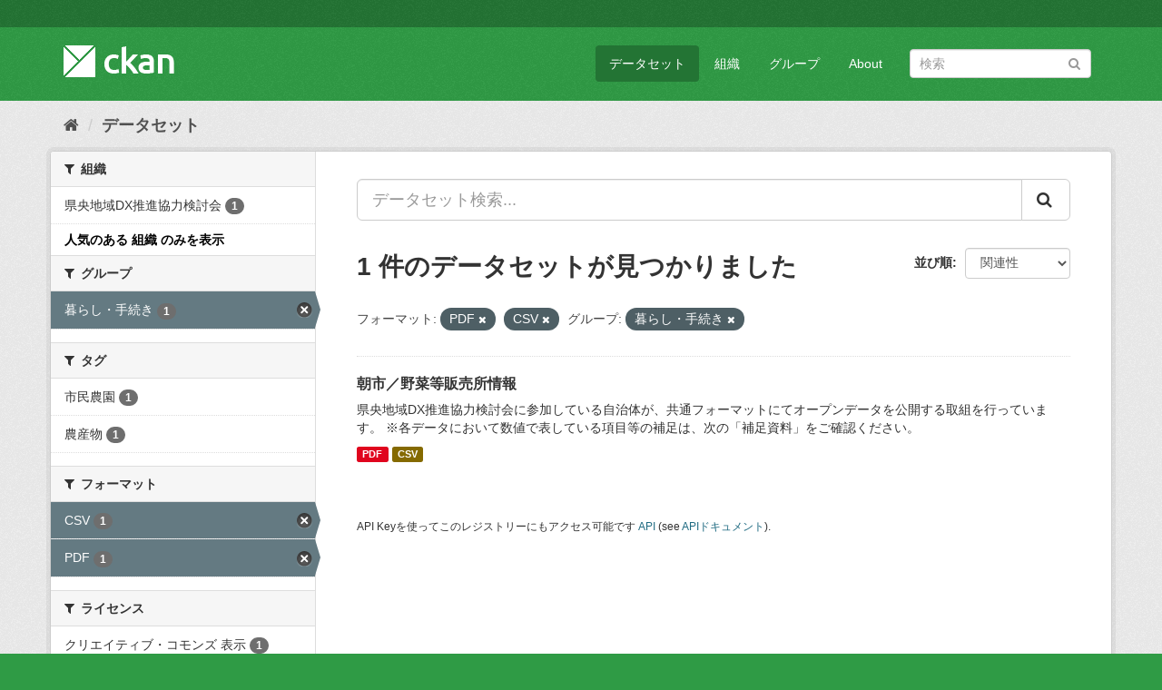

--- FILE ---
content_type: text/html; charset=utf-8
request_url: https://opendata.city.sagamihara.kanagawa.jp/dataset/?_organization_limit=0&res_format=PDF&groups=g0009&res_format=CSV
body_size: 25187
content:
<!DOCTYPE html>
<!--[if IE 9]> <html lang="ja" class="ie9"> <![endif]-->
<!--[if gt IE 8]><!--> <html lang="ja"> <!--<![endif]-->
  <head>
    <meta charset="utf-8" />
      <meta name="generator" content="ckan 2.9.3" />
      <meta name="viewport" content="width=device-width, initial-scale=1.0">
    <title>データセット - 相模原市オープンデータカタログサイト</title>

    
    <link rel="shortcut icon" href="/base/images/ckan.ico" />
    
      
      
      
      
    

    
      
      
    

    
    <link href="/webassets/base/28d0989c_green.css" rel="stylesheet"/>
    
  </head>

  
  <body data-site-root="https://opendata.city.sagamihara.kanagawa.jp/" data-locale-root="https://opendata.city.sagamihara.kanagawa.jp/" >

    
    <div class="sr-only sr-only-focusable"><a href="#content">スキップして内容へ</a></div>
  

  
     
<div class="account-masthead">
  <div class="container">
     
   
  </div>
</div>

<header class="navbar navbar-static-top masthead">
    
  <div class="container">
    <div class="navbar-right">
      <button data-target="#main-navigation-toggle" data-toggle="collapse" class="navbar-toggle collapsed" type="button" aria-label="expand or collapse" aria-expanded="false">
        <span class="sr-only">Toggle navigation</span>
        <span class="fa fa-bars"></span>
      </button>
    </div>
    <hgroup class="header-image navbar-left">
       
      <a class="logo" href="/"><img src="/base/images/ckan-logo.png" alt="相模原市オープンデータカタログサイト" title="相模原市オープンデータカタログサイト" /></a>
       
    </hgroup>

    <div class="collapse navbar-collapse" id="main-navigation-toggle">
      
      <nav class="section navigation">
        <ul class="nav nav-pills">
            
		<li class="active"><a href="/dataset/">データセット</a></li><li><a href="/organization/">組織</a></li><li><a href="/group/">グループ</a></li><li><a href="/about">About</a></li>
	    
        </ul>
      </nav>
       
      <form class="section site-search simple-input" action="/dataset/" method="get">
        <div class="field">
          <label for="field-sitewide-search">データセットを検索</label>
          <input id="field-sitewide-search" type="text" class="form-control" name="q" placeholder="検索" aria-label="データセット検索"/>
          <button class="btn-search" type="submit" aria-label="Submit"><i class="fa fa-search"></i></button>
        </div>
      </form>
      
    </div>
  </div>
</header>

  
    <div class="main">
      <div id="content" class="container">
        
          
            <div class="flash-messages">
              
                
              
            </div>
          

          
            <div class="toolbar" role="navigation" aria-label="Breadcrumb">
              
                
                  <ol class="breadcrumb">
                    
<!-- Snippet snippets/home_breadcrumb_item.html start -->

<li class="home"><a href="/" aria-label="ホーム"><i class="fa fa-home"></i><span> ホーム</span></a></li>
<!-- Snippet snippets/home_breadcrumb_item.html end -->

                    
  <li class="active"><a href="/dataset/">データセット</a></li>

                  </ol>
                
              
            </div>
          

          <div class="row wrapper">
            
            
            

            
              <aside class="secondary col-sm-3">
                
                
  <div class="filters">
    <div>
      
        
<!-- Snippet snippets/facet_list.html start -->


    
    
	
	    
	    
		<section class="module module-narrow module-shallow">
		    
			<h2 class="module-heading">
			    <i class="fa fa-filter"></i>
			    
			    組織
			</h2>
		    
		    
			
			    
				<nav aria-label="組織">
				    <ul class="list-unstyled nav nav-simple nav-facet">
					
					    
					    
					    
					    
					    <li class="nav-item">
						<a href="/dataset/?_organization_limit=0&amp;res_format=PDF&amp;res_format=CSV&amp;groups=g0009&amp;organization=d0002" title="">
						    <span class="item-label">県央地域DX推進協力検討会</span>
						    <span class="hidden separator"> - </span>
						    <span class="item-count badge">1</span>
						</a>
					    </li>
					
				    </ul>
				</nav>

				<p class="module-footer">
				    
					<a href="/dataset/?res_format=PDF&amp;res_format=CSV&amp;groups=g0009" class="read-more">人気のある 組織 のみを表示</a>
				    
				</p>
			    
			
		    
		</section>
	    
	
    

<!-- Snippet snippets/facet_list.html end -->

      
        
<!-- Snippet snippets/facet_list.html start -->


    
    
	
	    
	    
		<section class="module module-narrow module-shallow">
		    
			<h2 class="module-heading">
			    <i class="fa fa-filter"></i>
			    
			    グループ
			</h2>
		    
		    
			
			    
				<nav aria-label="グループ">
				    <ul class="list-unstyled nav nav-simple nav-facet">
					
					    
					    
					    
					    
					    <li class="nav-item active">
						<a href="/dataset/?_organization_limit=0&amp;res_format=PDF&amp;res_format=CSV" title="">
						    <span class="item-label">暮らし・手続き</span>
						    <span class="hidden separator"> - </span>
						    <span class="item-count badge">1</span>
						</a>
					    </li>
					
				    </ul>
				</nav>

				<p class="module-footer">
				    
					
				    
				</p>
			    
			
		    
		</section>
	    
	
    

<!-- Snippet snippets/facet_list.html end -->

      
        
<!-- Snippet snippets/facet_list.html start -->


    
    
	
	    
	    
		<section class="module module-narrow module-shallow">
		    
			<h2 class="module-heading">
			    <i class="fa fa-filter"></i>
			    
			    タグ
			</h2>
		    
		    
			
			    
				<nav aria-label="タグ">
				    <ul class="list-unstyled nav nav-simple nav-facet">
					
					    
					    
					    
					    
					    <li class="nav-item">
						<a href="/dataset/?_organization_limit=0&amp;res_format=PDF&amp;res_format=CSV&amp;groups=g0009&amp;tags=%E5%B8%82%E6%B0%91%E8%BE%B2%E5%9C%92" title="">
						    <span class="item-label">市民農園</span>
						    <span class="hidden separator"> - </span>
						    <span class="item-count badge">1</span>
						</a>
					    </li>
					
					    
					    
					    
					    
					    <li class="nav-item">
						<a href="/dataset/?_organization_limit=0&amp;res_format=PDF&amp;res_format=CSV&amp;groups=g0009&amp;tags=%E8%BE%B2%E7%94%A3%E7%89%A9" title="">
						    <span class="item-label">農産物</span>
						    <span class="hidden separator"> - </span>
						    <span class="item-count badge">1</span>
						</a>
					    </li>
					
				    </ul>
				</nav>

				<p class="module-footer">
				    
					
				    
				</p>
			    
			
		    
		</section>
	    
	
    

<!-- Snippet snippets/facet_list.html end -->

      
        
<!-- Snippet snippets/facet_list.html start -->


    
    
	
	    
	    
		<section class="module module-narrow module-shallow">
		    
			<h2 class="module-heading">
			    <i class="fa fa-filter"></i>
			    
			    フォーマット
			</h2>
		    
		    
			
			    
				<nav aria-label="フォーマット">
				    <ul class="list-unstyled nav nav-simple nav-facet">
					
					    
					    
					    
					    
					    <li class="nav-item active">
						<a href="/dataset/?_organization_limit=0&amp;res_format=PDF&amp;groups=g0009" title="">
						    <span class="item-label">CSV</span>
						    <span class="hidden separator"> - </span>
						    <span class="item-count badge">1</span>
						</a>
					    </li>
					
					    
					    
					    
					    
					    <li class="nav-item active">
						<a href="/dataset/?_organization_limit=0&amp;res_format=CSV&amp;groups=g0009" title="">
						    <span class="item-label">PDF</span>
						    <span class="hidden separator"> - </span>
						    <span class="item-count badge">1</span>
						</a>
					    </li>
					
				    </ul>
				</nav>

				<p class="module-footer">
				    
					
				    
				</p>
			    
			
		    
		</section>
	    
	
    

<!-- Snippet snippets/facet_list.html end -->

      
        
<!-- Snippet snippets/facet_list.html start -->


    
    
	
	    
	    
		<section class="module module-narrow module-shallow">
		    
			<h2 class="module-heading">
			    <i class="fa fa-filter"></i>
			    
			    ライセンス
			</h2>
		    
		    
			
			    
				<nav aria-label="ライセンス">
				    <ul class="list-unstyled nav nav-simple nav-facet">
					
					    
					    
					    
					    
					    <li class="nav-item">
						<a href="/dataset/?_organization_limit=0&amp;res_format=PDF&amp;res_format=CSV&amp;groups=g0009&amp;license_id=cc-by" title="">
						    <span class="item-label">クリエイティブ・コモンズ 表示</span>
						    <span class="hidden separator"> - </span>
						    <span class="item-count badge">1</span>
						</a>
					    </li>
					
				    </ul>
				</nav>

				<p class="module-footer">
				    
					
				    
				</p>
			    
			
		    
		</section>
	    
	
    

<!-- Snippet snippets/facet_list.html end -->

      
    </div>
    <a class="close no-text hide-filters"><i class="fa fa-times-circle"></i><span class="text">close</span></a>
  </div>

              </aside>
            

            
              <div class="primary col-sm-9 col-xs-12" role="main">
                
                
  <section class="module">
    <div class="module-content">
      
        
      
      
        
        
        
<!-- Snippet snippets/search_form.html start -->








<form id="dataset-search-form" class="search-form" method="get" data-module="select-switch">

  
    <div class="input-group search-input-group">
      <input aria-label="データセット検索..." id="field-giant-search" type="text" class="form-control input-lg" name="q" value="" autocomplete="off" placeholder="データセット検索...">
      
      <span class="input-group-btn">
        <button class="btn btn-default btn-lg" type="submit" value="search" aria-label="Submit">
          <i class="fa fa-search"></i>
        </button>
      </span>
      
    </div>
  

  
    <span>
  
  

  
  
  
  <input type="hidden" name="res_format" value="PDF" />
  
  
  
  
  
  <input type="hidden" name="res_format" value="CSV" />
  
  
  
  
  
  <input type="hidden" name="groups" value="g0009" />
  
  
  
  </span>
  

  
    
      <div class="form-select form-group control-order-by">
        <label for="field-order-by">並び順</label>
        <select id="field-order-by" name="sort" class="form-control">
          
            
              <option value="score desc, metadata_modified desc" selected="selected">関連性</option>
            
          
            
              <option value="title_string asc">名前で昇順</option>
            
          
            
              <option value="title_string desc">名前で降順</option>
            
          
            
              <option value="metadata_modified desc">最終更新日</option>
            
          
            
          
        </select>
        
        <button class="btn btn-default js-hide" type="submit">Go</button>
        
      </div>
    
  

  
    
      <h1>
<!-- Snippet snippets/search_result_text.html start -->


  
  
  
  

1 件のデータセットが見つかりました
<!-- Snippet snippets/search_result_text.html end -->
</h1>
    
  

  
    
      <p class="filter-list">
        
          
          <span class="facet">フォーマット:</span>
          
            <span class="filtered pill">PDF
              <a href="/dataset/?_organization_limit=0&amp;res_format=CSV&amp;groups=g0009" class="remove" title="削除"><i class="fa fa-times"></i></a>
            </span>
          
            <span class="filtered pill">CSV
              <a href="/dataset/?_organization_limit=0&amp;res_format=PDF&amp;groups=g0009" class="remove" title="削除"><i class="fa fa-times"></i></a>
            </span>
          
        
          
          <span class="facet">グループ:</span>
          
            <span class="filtered pill">暮らし・手続き
              <a href="/dataset/?_organization_limit=0&amp;res_format=PDF&amp;res_format=CSV" class="remove" title="削除"><i class="fa fa-times"></i></a>
            </span>
          
        
      </p>
      <a class="show-filters btn btn-default">フィルタ結果</a>
    
  

</form>




<!-- Snippet snippets/search_form.html end -->

      
      
        
<!-- Snippet snippets/package_list.html start -->


  
    <ul class="dataset-list list-unstyled">
    	
	      
	        
<!-- Snippet snippets/package_item.html start -->







  <li class="dataset-item">
    
      <div class="dataset-content">
        
          <h2 class="dataset-heading">
            
              
            
            
		<a href="/dataset/asaichi">朝市／野菜等販売所情報</a>
            
            
              
              
            
          </h2>
        
        
          
        
        
          
            <div>県央地域DX推進協力検討会に参加している自治体が、共通フォーマットにてオープンデータを公開する取組を行っています。
※各データにおいて数値で表している項目等の補足は、次の「補足資料」をご確認ください。</div>
          
        
      </div>
      
        
          
            <ul class="dataset-resources list-unstyled">
              
                
                <li>
                  <a href="/dataset/asaichi" class="label label-default" data-format="pdf">PDF</a>
                </li>
                
                <li>
                  <a href="/dataset/asaichi" class="label label-default" data-format="csv">CSV</a>
                </li>
                
              
            </ul>
          
        
      
    
  </li>

<!-- Snippet snippets/package_item.html end -->

	      
	    
    </ul>
  

<!-- Snippet snippets/package_list.html end -->

      
    </div>

    
      
    
  </section>

  
    <section class="module">
      <div class="module-content">
        
          <small>
            
            
            
          API Keyを使ってこのレジストリーにもアクセス可能です <a href="/api/3">API</a> (see <a href="http://docs.ckan.org/en/2.9/api/">APIドキュメント</a>). 
          </small>
        
      </div>
    </section>
  

              </div>
            
          </div>
        
      </div>
    </div>
  
    <footer class="site-footer">
  <div class="container">
    
    <div class="row">
      <div class="col-md-8 footer-links">
        
          <ul class="list-unstyled">
            
              <li><a href="/about">About 相模原市オープンデータカタログサイト</a></li>
            
          </ul>
          <ul class="list-unstyled">
            
              
              <li><a href="http://docs.ckan.org/en/2.9/api/">CKAN API</a></li>
              <li><a href="http://www.ckan.org/">CKANアソシエーション</a></li>
              <li><a href="http://www.opendefinition.org/okd/"><img src="/base/images/od_80x15_blue.png" alt="Open Data"></a></li>
            
          </ul>
        
      </div>
      <div class="col-md-4 attribution">
        
          <p><strong>Powered by</strong> <a class="hide-text ckan-footer-logo" href="http://ckan.org">CKAN</a></p>
        
        
          
<!-- Snippet snippets/language_selector.html start -->

<form class="form-inline form-select lang-select" action="/util/redirect" data-module="select-switch" method="POST">
  <label for="field-lang-select">言語</label>
  <select id="field-lang-select" name="url" data-module="autocomplete" data-module-dropdown-class="lang-dropdown" data-module-container-class="lang-container">
    
      <option value="/ja/dataset/?_organization_limit=0&amp;res_format=PDF&amp;groups=g0009&amp;res_format=CSV" selected="selected">
        日本語
      </option>
    
      <option value="/en/dataset/?_organization_limit=0&amp;res_format=PDF&amp;groups=g0009&amp;res_format=CSV" >
        English
      </option>
    
      <option value="/pt_BR/dataset/?_organization_limit=0&amp;res_format=PDF&amp;groups=g0009&amp;res_format=CSV" >
        português (Brasil)
      </option>
    
      <option value="/it/dataset/?_organization_limit=0&amp;res_format=PDF&amp;groups=g0009&amp;res_format=CSV" >
        italiano
      </option>
    
      <option value="/cs_CZ/dataset/?_organization_limit=0&amp;res_format=PDF&amp;groups=g0009&amp;res_format=CSV" >
        čeština (Česko)
      </option>
    
      <option value="/ca/dataset/?_organization_limit=0&amp;res_format=PDF&amp;groups=g0009&amp;res_format=CSV" >
        català
      </option>
    
      <option value="/es/dataset/?_organization_limit=0&amp;res_format=PDF&amp;groups=g0009&amp;res_format=CSV" >
        español
      </option>
    
      <option value="/fr/dataset/?_organization_limit=0&amp;res_format=PDF&amp;groups=g0009&amp;res_format=CSV" >
        français
      </option>
    
      <option value="/el/dataset/?_organization_limit=0&amp;res_format=PDF&amp;groups=g0009&amp;res_format=CSV" >
        Ελληνικά
      </option>
    
      <option value="/sv/dataset/?_organization_limit=0&amp;res_format=PDF&amp;groups=g0009&amp;res_format=CSV" >
        svenska
      </option>
    
      <option value="/sr/dataset/?_organization_limit=0&amp;res_format=PDF&amp;groups=g0009&amp;res_format=CSV" >
        српски
      </option>
    
      <option value="/no/dataset/?_organization_limit=0&amp;res_format=PDF&amp;groups=g0009&amp;res_format=CSV" >
        norsk bokmål (Norge)
      </option>
    
      <option value="/sk/dataset/?_organization_limit=0&amp;res_format=PDF&amp;groups=g0009&amp;res_format=CSV" >
        slovenčina
      </option>
    
      <option value="/fi/dataset/?_organization_limit=0&amp;res_format=PDF&amp;groups=g0009&amp;res_format=CSV" >
        suomi
      </option>
    
      <option value="/ru/dataset/?_organization_limit=0&amp;res_format=PDF&amp;groups=g0009&amp;res_format=CSV" >
        русский
      </option>
    
      <option value="/de/dataset/?_organization_limit=0&amp;res_format=PDF&amp;groups=g0009&amp;res_format=CSV" >
        Deutsch
      </option>
    
      <option value="/pl/dataset/?_organization_limit=0&amp;res_format=PDF&amp;groups=g0009&amp;res_format=CSV" >
        polski
      </option>
    
      <option value="/nl/dataset/?_organization_limit=0&amp;res_format=PDF&amp;groups=g0009&amp;res_format=CSV" >
        Nederlands
      </option>
    
      <option value="/bg/dataset/?_organization_limit=0&amp;res_format=PDF&amp;groups=g0009&amp;res_format=CSV" >
        български
      </option>
    
      <option value="/ko_KR/dataset/?_organization_limit=0&amp;res_format=PDF&amp;groups=g0009&amp;res_format=CSV" >
        한국어 (대한민국)
      </option>
    
      <option value="/hu/dataset/?_organization_limit=0&amp;res_format=PDF&amp;groups=g0009&amp;res_format=CSV" >
        magyar
      </option>
    
      <option value="/sl/dataset/?_organization_limit=0&amp;res_format=PDF&amp;groups=g0009&amp;res_format=CSV" >
        slovenščina
      </option>
    
      <option value="/lv/dataset/?_organization_limit=0&amp;res_format=PDF&amp;groups=g0009&amp;res_format=CSV" >
        latviešu
      </option>
    
      <option value="/am/dataset/?_organization_limit=0&amp;res_format=PDF&amp;groups=g0009&amp;res_format=CSV" >
        አማርኛ
      </option>
    
      <option value="/ar/dataset/?_organization_limit=0&amp;res_format=PDF&amp;groups=g0009&amp;res_format=CSV" >
        العربية
      </option>
    
      <option value="/da_DK/dataset/?_organization_limit=0&amp;res_format=PDF&amp;groups=g0009&amp;res_format=CSV" >
        dansk (Danmark)
      </option>
    
      <option value="/en_AU/dataset/?_organization_limit=0&amp;res_format=PDF&amp;groups=g0009&amp;res_format=CSV" >
        English (Australia)
      </option>
    
      <option value="/es_AR/dataset/?_organization_limit=0&amp;res_format=PDF&amp;groups=g0009&amp;res_format=CSV" >
        español (Argentina)
      </option>
    
      <option value="/eu/dataset/?_organization_limit=0&amp;res_format=PDF&amp;groups=g0009&amp;res_format=CSV" >
        euskara
      </option>
    
      <option value="/fa_IR/dataset/?_organization_limit=0&amp;res_format=PDF&amp;groups=g0009&amp;res_format=CSV" >
        فارسی (ایران)
      </option>
    
      <option value="/gl/dataset/?_organization_limit=0&amp;res_format=PDF&amp;groups=g0009&amp;res_format=CSV" >
        galego
      </option>
    
      <option value="/he/dataset/?_organization_limit=0&amp;res_format=PDF&amp;groups=g0009&amp;res_format=CSV" >
        עברית
      </option>
    
      <option value="/hr/dataset/?_organization_limit=0&amp;res_format=PDF&amp;groups=g0009&amp;res_format=CSV" >
        hrvatski
      </option>
    
      <option value="/id/dataset/?_organization_limit=0&amp;res_format=PDF&amp;groups=g0009&amp;res_format=CSV" >
        Indonesia
      </option>
    
      <option value="/is/dataset/?_organization_limit=0&amp;res_format=PDF&amp;groups=g0009&amp;res_format=CSV" >
        íslenska
      </option>
    
      <option value="/km/dataset/?_organization_limit=0&amp;res_format=PDF&amp;groups=g0009&amp;res_format=CSV" >
        ខ្មែរ
      </option>
    
      <option value="/lt/dataset/?_organization_limit=0&amp;res_format=PDF&amp;groups=g0009&amp;res_format=CSV" >
        lietuvių
      </option>
    
      <option value="/mk/dataset/?_organization_limit=0&amp;res_format=PDF&amp;groups=g0009&amp;res_format=CSV" >
        македонски
      </option>
    
      <option value="/mn_MN/dataset/?_organization_limit=0&amp;res_format=PDF&amp;groups=g0009&amp;res_format=CSV" >
        монгол (Монгол)
      </option>
    
      <option value="/ne/dataset/?_organization_limit=0&amp;res_format=PDF&amp;groups=g0009&amp;res_format=CSV" >
        नेपाली
      </option>
    
      <option value="/pt_PT/dataset/?_organization_limit=0&amp;res_format=PDF&amp;groups=g0009&amp;res_format=CSV" >
        português (Portugal)
      </option>
    
      <option value="/ro/dataset/?_organization_limit=0&amp;res_format=PDF&amp;groups=g0009&amp;res_format=CSV" >
        română
      </option>
    
      <option value="/sq/dataset/?_organization_limit=0&amp;res_format=PDF&amp;groups=g0009&amp;res_format=CSV" >
        shqip
      </option>
    
      <option value="/sr_Latn/dataset/?_organization_limit=0&amp;res_format=PDF&amp;groups=g0009&amp;res_format=CSV" >
        srpski (latinica)
      </option>
    
      <option value="/th/dataset/?_organization_limit=0&amp;res_format=PDF&amp;groups=g0009&amp;res_format=CSV" >
        ไทย
      </option>
    
      <option value="/tl/dataset/?_organization_limit=0&amp;res_format=PDF&amp;groups=g0009&amp;res_format=CSV" >
        Filipino (Pilipinas)
      </option>
    
      <option value="/tr/dataset/?_organization_limit=0&amp;res_format=PDF&amp;groups=g0009&amp;res_format=CSV" >
        Türkçe
      </option>
    
      <option value="/uk/dataset/?_organization_limit=0&amp;res_format=PDF&amp;groups=g0009&amp;res_format=CSV" >
        українська
      </option>
    
      <option value="/uk_UA/dataset/?_organization_limit=0&amp;res_format=PDF&amp;groups=g0009&amp;res_format=CSV" >
        українська (Україна)
      </option>
    
      <option value="/vi/dataset/?_organization_limit=0&amp;res_format=PDF&amp;groups=g0009&amp;res_format=CSV" >
        Tiếng Việt
      </option>
    
      <option value="/zh_Hans_CN/dataset/?_organization_limit=0&amp;res_format=PDF&amp;groups=g0009&amp;res_format=CSV" >
        中文 (简体, 中国)
      </option>
    
      <option value="/zh_Hant_TW/dataset/?_organization_limit=0&amp;res_format=PDF&amp;groups=g0009&amp;res_format=CSV" >
        中文 (繁體, 台灣)
      </option>
    
  </select>
  <button class="btn btn-default js-hide" type="submit">Go</button>
</form>
<!-- Snippet snippets/language_selector.html end -->

        
      </div>
    </div>
    
  </div>

  
    
  
</footer>
  
  
  
  
  
    

      

    
    
    <link href="/webassets/vendor/f3b8236b_select2.css" rel="stylesheet"/>
<link href="/webassets/vendor/0b01aef1_font-awesome.css" rel="stylesheet"/>
    <script src="/webassets/vendor/d8ae4bed_jquery.js" type="text/javascript"></script>
<script src="/webassets/vendor/fb6095a0_vendor.js" type="text/javascript"></script>
<script src="/webassets/vendor/580fa18d_bootstrap.js" type="text/javascript"></script>
<script src="/webassets/base/5f5a82bb_main.js" type="text/javascript"></script>
<script src="/webassets/base/68ba4c08_ckan.js" type="text/javascript"></script>
  </body>
</html>